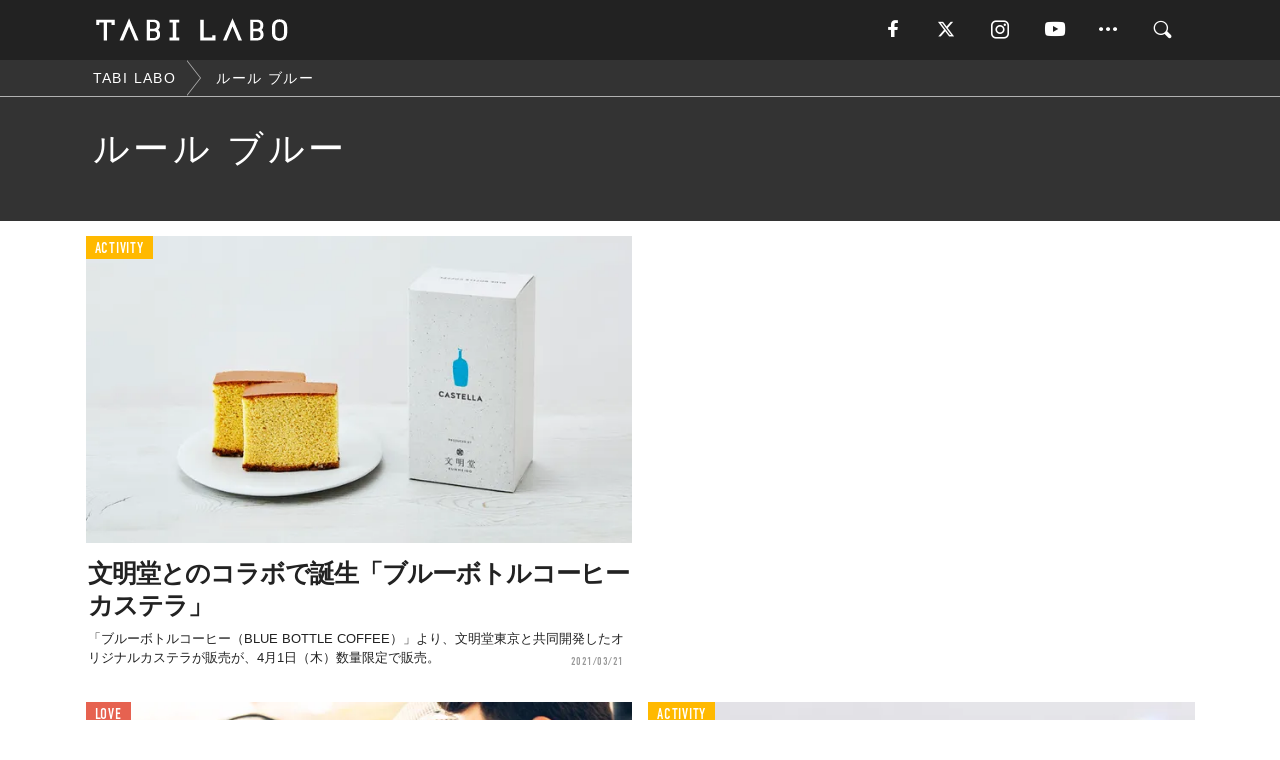

--- FILE ---
content_type: text/html; charset=utf-8
request_url: https://tabi-labo.com/tag/%E3%83%AB%E3%83%BC%E3%83%AB%20%E3%83%96%E3%83%AB%E3%83%BC
body_size: 9715
content:
<!DOCTYPE html><html><head><meta charset="utf-8" /><meta content="IE=edge" http-equiv="X-UA-Compatible" /><meta content="width=device-width, initial-scale=1" name="viewport" /><meta content="" name="description" /><meta content="ルール ブルー,,TABILABO,旅ラボ" name="keywords" /><meta content="TABI LABO" name="author" /><meta content="index,follow" name="robots" /><meta content="summary_large_image" name="twitter:card" /><meta content="@tabilabo_news" name="twitter:site" /><meta content="@tabilabo_news" name="twitter:creator" /><meta content="m7k499k84wp5ixxwhjnfe56tcrycg4" name="facebook-domain-verification" /><meta content="TABI LABO" property="og:title" /><meta content="article" property="og:type" /><meta content="https://image.tabi-labo.com/jp/175943/4669310303731712.jpg" property="og:image" /><meta content="https://tabi-labo.com/tag/%E3%83%AB%E3%83%BC%E3%83%AB%20%E3%83%96%E3%83%AB%E3%83%BC" property="og:url" /><meta content="TABI LABO" property="og:site_name" /><meta content="" property="og:description" /><meta content="100001088962261" property="fb:admins" /><meta content="1655421248016810" property="fb:app_id" /><link href="https://img.tabi-labo.com/wp-content/uploads/2014/07/favicon.ico" rel="shortcut icon" /><link href="https://img.tabi-labo.com/wp-content/uploads/2014/07/home.gif" rel="apple-touch-icon" /><script async="" src="https://cdn.ampproject.org/v0.js"></script><script async="" custom-element="amp-instagram" src="https://cdn.ampproject.org/v0/amp-instagram-0.1.js"></script><script async="" src="https://www.googletagservices.com/tag/js/gpt.js"></script><script>var googletag = googletag || {};
googletag.cmd = googletag.cmd || [];</script><script>var category_for_gam = ''
var tags_for_gam = "ルール ブルー".split(',')
googletag.cmd.push(function() {
  googletag.defineSlot('/73238597/tlweb-native-tag-article-1', ['fluid'], 'ArticleAd1').addService(googletag.pubads());
  googletag.defineSlot('/73238597/tlweb-native-tag-article-2', ['fluid'], 'ArticleAd2').addService(googletag.pubads());
  googletag.pubads().setTargeting('category', category_for_gam);
  googletag.pubads().setTargeting('tag', tags_for_gam);
});</script><script>googletag.cmd.push(function() {
  googletag.pubads().setTargeting('gender', 'unknown');
  googletag.pubads().setTargeting('age', '');
});</script><script>var screen_size = window.innerWidth < 375 ? 'mobile-small' : window.innerWidth < 768 ? 'mobile' : window.innerWidth < 992 ? 'tablet' : 'pc'
googletag.cmd.push(function() {
  googletag.pubads().setTargeting('env', 'production');
  googletag.pubads().setTargeting('screen_size', screen_size);
  googletag.pubads().setTargeting('page', 'tag');
  googletag.pubads().enableSingleRequest();
  googletag.enableServices();
});</script><link rel="stylesheet" href="//d1327e6qskmzf0.cloudfront.net/assets/application-22438996ad2db6e60d5bdc91ceeb703155c3e0521e64e30ba543361bea4c31fb.css" media="all" /><script async="true" src="https://ga.jspm.io/npm:es-module-shims@1.8.3/dist/es-module-shims.js"></script><script type="importmap" data-turbo-track="reload">{
  "imports": {
    "javascript/swiper": "//d1327e6qskmzf0.cloudfront.net/assets/javascript/swiper-cdef983c41f9b6bee83118439a8089f99a23472f27e2292a3ca13c3a09e2b26f.js",
    "app": "//d1327e6qskmzf0.cloudfront.net/assets/app-84d0543da040db226ccdebda36a6bbcc41ba4177bbf7c7fe445d9b312efdb67b.js",
    "article": "//d1327e6qskmzf0.cloudfront.net/assets/article-22c1fe190022e9bb7b322d5c65b06c7cd12a0d8fa371b1abe612e7239f1d767f.js",
    "article_list": "//d1327e6qskmzf0.cloudfront.net/assets/article_list-b9f4e016c0d8df140907b2caea11680f3baa8016fb6081e8e3a2ba2c05954a1f.js",
    "popup": "//d1327e6qskmzf0.cloudfront.net/assets/popup-6cc1fad5e92aa34dcb807f4e393701ffc2a520667ca43095d9863c06f813ad8f.js",
    "swiper_wrapper": "//d1327e6qskmzf0.cloudfront.net/assets/swiper_wrapper-7dc95419c46ef2bf953902df34135fbbbe17fa8562c79c31b7f8f5b33860e974.js"
  }
}</script><title>ルール ブルー | TABI LABO</title><script>var isBot = true;</script><script>_tl_uuid = null;
var cookies = document.cookie.split(';');
for(var i in cookies) {
  if(cookies[i].length > 56 && cookies[i].trim().substring(0, 8) === 'tl_uuid=') {
    var value = cookies[i].split('=')[1];
    _tl_uuid = value.substring(17, 49);
    break;
  }
}
_tl_ga4_params = {'tl_uuid': _tl_uuid};</script><script async="" src="https://www.googletagmanager.com/gtag/js?id=G-7GD8XVFL19"></script><script>window.dataLayer = window.dataLayer || [];
function gtag(){dataLayer.push(arguments);}
gtag('js', new Date());</script><script>(function(w,d,s,l,i){w[l]=w[l]||[];w[l].push({'gtm.start':
new Date().getTime(),event:'gtm.js'});var f=d.getElementsByTagName(s)[0],
j=d.createElement(s),dl=l!='dataLayer'?'&l='+l:'';j.async=true;j.src=
'//www.googletagmanager.com/gtm.js?id='+i+dl;f.parentNode.insertBefore(j,f);
})(window,document,'script','dataLayer','GTM-MKJ6XW');</script><!--[if lt IE9]><script src="https://oss.maxcdn.com/html5shiv/3.7.2/html5shiv.min.js"></script><script src="https://oss.maxcdn.com/respond/1.4.2/respond.min.js"></script><![endif]--></head><body class="tag" style=""><div class="mobile tablet"><div id="mobile-sidemenu"><ul class="mm-listview"><li class="mm-divider">TAG</li><li class="tags"><a class="tag-button" data-id="sidemenu_mobile_tag" data-label="world_topics" href="/feature/worldtopics"> World Topics</a><a class="tag-button" data-id="sidemenu_mobile_tag" data-label="way_of_life" href="/tag/%E7%94%9F%E3%81%8D%E6%96%B9">生き方</a><a class="tag-button" data-id="sidemenu_mobile_tag" data-label="overseas" href="/tag/%E6%B5%B7%E5%A4%96">海外</a><a class="tag-button" data-id="sidemenu_mobile_tag" data-label="recipe" href="/tag/%E3%83%AC%E3%82%B7%E3%83%94">レシピ</a><a class="tag-button" data-id="sidemenu_mobile_tag" data-label="fashion" href="/tag/%E3%83%95%E3%82%A1%E3%83%83%E3%82%B7%E3%83%A7%E3%83%B3">ファッション</a><a class="tag-button" data-id="sidemenu_mobile_tag" data-label="sweets" href="/tag/%E3%82%B9%E3%82%A4%E3%83%BC%E3%83%84">スイーツ</a><a class="tag-button" data-id="sidemenu_mobile_tag" data-label="art" href="/tag/%E3%82%A2%E3%83%BC%E3%83%88">アート</a><a class="tag-button" data-id="sidemenu_mobile_tag" data-label="interior" href="/tag/%E3%82%A4%E3%83%B3%E3%83%86%E3%83%AA%E3%82%A2">インテリア</a><a class="tag-button" data-id="sidemenu_mobile_tag" data-label="alcohol" href="/tag/%E3%81%8A%E9%85%92">お酒</a><a class="tag-button" data-id="sidemenu_mobile_tag" data-label="environment_issues" href="/tag/%E7%92%B0%E5%A2%83%E5%95%8F%E9%A1%8C">環境問題</a><a class="tag-button" data-id="sidemenu_mobile_tag" data-label="indoor_house_plants" href="/tag/%E8%A6%B3%E8%91%89%E6%A4%8D%E7%89%A9">観葉植物</a><a class="tag-button" data-id="sidemenu_mobile_tag" data-label="meditation" href="/tag/%E7%9E%91%E6%83%B3">瞑想</a><a class="tag-button" data-id="sidemenu_mobile_tag" data-label="gender" href="/tag/%E3%82%B8%E3%82%A7%E3%83%B3%E3%83%80%E3%83%BC">ジェンダー</a><a class="tag-button" data-id="sidemenu_mobile_tag" data-label="happiness" href="/tag/%E5%B9%B8%E3%81%9B">幸せ</a><a class="tag-button" data-id="sidemenu_mobile_tag" data-label="coffee" href="/tag/%E3%82%B3%E3%83%BC%E3%83%92%E3%83%BC">コーヒー</a><a class="tag-button" data-id="sidemenu_mobile_tag" data-label="stress" href="/tag/%E3%82%B9%E3%83%88%E3%83%AC%E3%82%B9">ストレス</a><a class="tag-button" data-id="sidemenu_mobile_tag" data-label="family" href="/tag/%E5%AE%B6%E6%97%8F">家族</a><a class="tag-button" data-id="sidemenu_mobile_tag" data-label="music" href="/tag/%E9%9F%B3%E6%A5%BD">音楽</a><a class="tag-button" data-id="sidemenu_mobile_tag" data-label="wine" href="/tag/%E3%83%AF%E3%82%A4%E3%83%B3">ワイン</a><a class="tag-button" data-id="sidemenu_mobile_tag" data-label="beer" href="/tag/%E3%83%93%E3%83%BC%E3%83%AB">ビール</a></li><li class="mm-divider">CATEGORY</li><li class="category"><a data-id="sidemenu_mobile_category" data-label="issue" href="/category/issue"><span>ISSUE</span></a></li><li class="category"><a data-id="sidemenu_mobile_category" data-label="well-being" href="/category/well-being"><span>WELL-BEING</span></a></li><li class="category"><a data-id="sidemenu_mobile_category" data-label="activity" href="/category/activity"><span>ACTIVITY</span></a></li><li class="category"><a data-id="sidemenu_mobile_category" data-label="love" href="/category/love"><span>LOVE</span></a></li><li class="category"><a data-id="sidemenu_mobile_category" data-label="culture" href="/category/culture"><span>CULTURE</span></a></li><li class="category"><a data-id="sidemenu_mobile_category" data-label="item" href="/category/item"><span>ITEM</span></a></li><li class="frame"><div class="contents-frame col-xs-12 embed"><a id="sidemenu_mobile_category_frame_new" href="/recent" data-id="sidemenu_mobile_category_frame" data-label="new">
<img src="https://image.tabi-labo.com/medium/jp/233759/6375204502634496.jpg" loading="lazy">
</a>

<a id="sidemenu_mobile_category_frame_ranking" href="/ranking" data-id="sidemenu_mobile_category_frame" data-label="ranking">
<img src="https://image.tabi-labo.com/medium/jp/233761/4850026249453568.jpg" loading="lazy">
</a></div></li><li class="mm-divider">FOLLOW</li><li class="follow"><a data-id="sidemenu_mobile_follow" data-label="facebook" href="https://www.facebook.com/tabilabonews/" rel="nofollow" target="_blank"><i class="tlc icon-facebook"></i></a></li><li class="follow"><a data-id="sidemenu_mobile_follow" data-label="twitter" href="https://x.com/intent/follow?screen_name=tabilabo_news" rel="nofollow" target="_blank"><i class="tlc icon-x"></i></a></li><li class="follow"><a data-id="sidemenu_mobile_follow" data-label="instagram" href="https://www.instagram.com/tabilabo/" rel="nofollow" target="_blank"><i class="tlc icon-instagram"></i></a></li><li class="follow"><a data-id="sidemenu_mobile_follow" data-label="youtube" href="https://www.youtube.com/channel/UCosiTouV3orvNLj_mLwpxiA" rel="nofollow" target="_blank"><i class="tlc icon-youtube"></i></a></li><li class="follow"><a data-id="sidemenu_mobile_follow" data-label="line" href="http://bit.ly/2iUk72I" rel="nofollow" target="_blank"><i class="tlc icon-line"></i></a></li><li class="follow"><a data-id="sidemenu_mobile_follow" data-label="mail" href="/page/newsletter" rel="nofollow"><i class="tlc icon-mail"></i></a></li><li class="mm-divider">ABOUT US</li><li class="aboutus-img"><a data-id="sidemenu_aboutus" data-label="recruit" href="https://new-standard.co.jp/careers" target="_blank"><img class="frame-img" loading="lazy" src="https://d3jks39y9qw246.cloudfront.net/medium/132566/43bc7af6bae90d09558dcdc2d3c5368f4b5eef6e.jpg" /></a></li><li class="aboutus"><a data-id="sidemenu_mobile_aboutus" href="https://tabi-labo.com/301274/who-we-are" rel="nofollow" target="_blank">「TABI LABO」とは</a></li><li class="aboutus"><a data-id="sidemenu_mobile_aboutus" href="https://new-standard.co.jp/about" rel="nofollow" target="_blank">会社概要</a></li><li class="aboutus"><a data-id="sidemenu_mobile_aboutus" href="https://share.hsforms.com/1CUdWoY8BRNaq-q6uabUPOwe8gba" rel="nofollow" target="_blank">広告掲載について</a></li><li class="aboutus"><a data-id="sidemenu_mobile_aboutus" href="/page/contact" rel="nofollow">お問い合わせ</a></li><li class="aboutus"><a data-id="sidemenu_mobile_aboutus" href="/page/terms-of-service" rel="nofollow">利用規約</a></li><li class="aboutus"><a data-id="sidemenu_mobile_aboutus" href="/page/privacy-policy" rel="nofollow">個人情報保護方針</a></li><li class="aboutus"><a data-id="sidemenu_mobile_aboutus" href="/page/contents-policy" rel="nofollow">コンテンツポリシー</a></li></ul></div><div id="mobile-sidemenu-close"></div></div><div id="mm-wrapper" style="; "><noscript><iframe height="0" src="//www.googletagmanager.com/ns.html?id=GTM-MKJ6XW" style="display:none;visibility:hidden" width="0"></iframe></noscript><div class="mmenu-fixed" id="header"><div class="content"><div class="mobile tablet menu"><a class="more" data-id="header" data-label="moible_menu" href="#mobile-sidemenu" id="mobile-sidemenu-icon"><span class="icon-bar"></span><span class="icon-bar"></span><span class="icon-bar"></span></a></div><div class="logo"><a data-id="header" data-label="logo" href="/"><img alt="TABI LABO" src="//d1327e6qskmzf0.cloudfront.net/images/tl_logo.svg" /></a></div><div class="mobile tablet menu"><a class="search" data-id="header" data-label="mobile_search" href="/search" rel="nofollow"><i class="tlc icon-search"></i></a></div><div class="pc menu"><a data-id="header" data-label="pc_facebook" href="https://www.facebook.com/tabilabonews/" rel="nofollow" target="_blank"><i class="tlc icon-facebook"></i></a><a data-id="header" data-label="pc_twitter" href="https://x.com/intent/follow?screen_name=tabilabo_news" rel="nofollow" target="_blank"><i class="tlc icon-x"></i></a><a data-id="header" data-label="pc_instagram" href="https://www.instagram.com/tabilabo/" rel="nofollow" target="_blank"><i class="tlc icon-instagram"></i></a><a data-id="header" data-label="pc_youtube" href="https://www.youtube.com/channel/UCosiTouV3orvNLj_mLwpxiA" rel="nofollow" target="_blank"><i class="tlc icon-youtube"></i></a><a class="more" data-id="header" data-label="pc_menu" href="#header-menu" id="pc-sidemenu-icon"><i class="tlc icon-option"></i></a><a data-id="header" data-label="pc_search" href="/search"><i class="tlc icon-search"></i></a></div></div></div><div id="header-menu"><div class="content"><div class="menu pull-right"><span class="close pull-right" id="header-menu-close">&times;</span><ul class="clearfix"><li class="top-menu"><a data-id="header_pc_menu" href="https://tabi-labo.com/301274/who-we-are" rel="nofollow" target="_blank">「TABI LABO」とは</a></li><li><a data-id="header_pc_menu" href="https://new-standard.co.jp/about" rel="nofollow" target="_blank">会社概要</a></li><li><a data-id="header_pc_menu" href="https://share.hsforms.com/1CUdWoY8BRNaq-q6uabUPOwe8gba" rel="nofollow" target="_blank">広告掲載について</a></li><li><a data-id="header_pc_menu" href="https://new-standard.co.jp/careers" rel="nofollow" target="_blank">募集・求人</a></li><li><a data-id="header_pc_menu" href="/page/contact" rel="nofollow">お問い合わせ</a></li><li><a data-id="header_pc_menu" href="/page/terms-of-service" rel="nofollow">利用規約</a></li><li><a data-id="header_pc_menu" href="/page/privacy-policy" rel="nofollow">個人情報保護方針</a></li><li><a data-id="header_pc_menu" href="/page/contents-policy" rel="nofollow">コンテンツポリシー</a></li></ul></div></div></div><div id="tag-header"><nav class="breadcrumb-container pc"><ol class="breadcrumb" itemscope="" itemtype="https://schema.org/BreadcrumbList"><li class="first" itemprop="itemListElement" itemscope="" itemtype="https://schema.org/ListItem"><a data-id="article_tag" href="/" itemprop="item"><span itemprop="name">TABI LABO</span></a><meta content="1" itemprop="position" /></li><li itemprop="itemListElement" itemscope="" itemtype="https://schema.org/ListItem"><a data-id="article_tag" href="/tag/%E3%83%AB%E3%83%BC%E3%83%AB%20%E3%83%96%E3%83%AB%E3%83%BC" itemprop="item"><span itemprop="name">ルール ブルー</span></a><meta content="2" itemprop="position" /></li></ol></nav><div class="header-container"><h1>ルール ブルー</h1><div class="description"></div></div></div><div class="mac osx" id="container"><div class="col-xs-12 col-md-12" id="main" style=""><div class="contents-list-articles vertical clearfix"><div class="article-list vertical" data-log-id="tag" data-send-impression-log=""><div class="list-box col-xs-6"><span class="category-label"><a class="activity" data-label="ACTIVITY" href="/category/activity">ACTIVITY</a></span><a data-article-id="299692" data-id="tag" data-label="article_299692" href="/299692/wt-blue-bottle-castella"><div class="list-image"><div class="trimming trimming-16by9"><amp-img alt="" height="9" layout="responsive" src="https://image.tabi-labo.com/medium/jp/233646/5189431745052672.jpg" width="16"></amp-img></div></div><div class="list-text"><div class="list-title">文明堂とのコラボで誕生「ブルーボトルコーヒー カステラ」</div><div class="list-description pc">「ブルーボトルコーヒー（BLUE BOTTLE COFFEE）」より、文明堂東京と共同開発したオリジナルカステラが販売が、4月1日（木）数量限定で販売。<span class="post-date">2021/03/21</span></div></div></a></div><div class="list-box dfp-article col-xs-6" id="dfp-article-1"><div id="ArticleAd1"></div></div><div class="list-box col-xs-6"><span class="category-label"><a class="love" data-label="LOVE" href="/category/love">LOVE</a></span><a data-article-id="176689" data-id="tag" data-label="article_176689" href="/176689/follow-heart"><div class="list-image"><div class="trimming trimming-16by9"><amp-img alt="" height="9" layout="responsive" src="https://dowj1zbnmkkht.cloudfront.net/medium/2015/09/150901_follow-heart12.jpg" width="16"></amp-img></div></div><div class="list-text"><div class="list-title">本当に恋人が欲しいなら、破るべき「4つの恋愛ルール」</div><div class="list-description pc">冬が近づいてくると、理由もなくなぜだか寂しいという気持ちになって、シングルの人は出会いを欲するのではないでしょうか。いまは恋人が欲しくないと考えていたけれ...<span class="post-date">2015/09/04</span></div></div></a></div><div class="list-box col-xs-6"><span class="category-label"><a class="activity" data-label="ACTIVITY" href="/category/activity">ACTIVITY</a></span><a data-article-id="299950" data-id="tag" data-label="article_299950" href="/299950/wt-bluebottele-coffee-poetry-society-of-america"><div class="list-image"><div class="trimming trimming-16by9"><amp-img alt="" height="9" layout="responsive" src="https://image.tabi-labo.com/medium/jp/235308/5535458805153792.jpg" width="16"></amp-img></div></div><div class="list-text"><div class="list-title">「ブルーボトルコーヒー」より、エモい雰囲気に浸れる特別なコーヒーが発売</div><div class="list-description pc">「ブルーボトルコーヒー」は、米国詩学会「Poetry Society of America」とコラボし、コーヒーと共に詩の世界に浸れる、特別なシーズナルコ...<span class="post-date">2021/04/18</span></div></div></a></div><div class="list-box col-xs-6"><span class="category-label"><a class="well-being" data-label="WELL-BEING" href="/category/well-being">WELL-BEING</a></span><a data-article-id="177447" data-id="tag" data-label="article_177447" href="/177447/dragonquest03"><div class="list-image"><div class="trimming trimming-16by9"><amp-img alt="" height="9" layout="responsive" src="https://dowj1zbnmkkht.cloudfront.net/medium/2015/09/150907_dragonquest4_IC012.jpg" width="16"></amp-img></div></div><div class="list-text"><div class="list-title">「人生というゲーム」を最高に楽しむために知っておくべきルール7つ</div><div class="list-description pc">ゲームにルールが存在するのは、プレーヤーを縛るためではなく、ゲームに緊張感のある面白さを与えるためである。じゃんけんでも、サッカーでも、もちろんドラクエで...<span class="post-date">2016/03/13</span></div></div></a></div><div class="list-box col-xs-6"><span class="category-label"><a class="activity" data-label="ACTIVITY" href="/category/activity">ACTIVITY</a></span><a data-article-id="292819" data-id="tag" data-label="article_292819" href="/292819/wt-bluebottle-ecocup"><div class="list-image"><div class="trimming trimming-16by9"><amp-img alt="" height="9" layout="responsive" src="https://image.tabi-labo.com/medium/jp/201739/4931527540473856.jpg" width="16"></amp-img></div></div><div class="list-text"><div class="list-title">ミニマルなオシャレさ！環境に配慮した「ブルーボトルコーヒー」のエコカップ</div><div class="list-description pc">「ブルーボトルコーヒージャパン」は、先週11月21日からリユーザブルカップ「ブルーボトル エコカップ」を販売。テイクアウトカップの使用を減らし、環境へ配慮...<span class="post-date">2019/11/27</span></div></div></a></div><div class="list-box dfp-article col-xs-6" id="dfp-article-2"><div id="ArticleAd2"></div></div><div class="list-box col-xs-6"><span class="category-label"><a class="well-being" data-label="WELL-BEING" href="/category/well-being">WELL-BEING</a></span><a data-article-id="283234" data-id="tag" data-label="article_283234" href="/283234/good-wife-rule-2"><div class="list-image"><div class="trimming trimming-16by9"><amp-img alt="" height="9" layout="responsive" src="https://d3jks39y9qw246.cloudfront.net/medium/115779/d9125153e26126fbb59568eb83733f649aca10e2.jpg" width="16"></amp-img></div></div><div class="list-text"><div class="list-title">夫婦の「お財布問題」を解決する、安心ルール3つ。</div><div class="list-description pc">夫婦関係が悪化する原因のひとつとして、よく「お金の問題」が挙げられます。特に共働きの場合、しっかり話し合わないと後で揉めることにもなりかねません。そこで岡...<span class="post-date">2017/10/03</span></div></div></a></div><div class="list-box col-xs-6"><span class="category-label"><a class="activity" data-label="ACTIVITY" href="/category/activity">ACTIVITY</a></span><a data-article-id="300204" data-id="tag" data-label="article_300204" href="/300204/wt-bluebottle-humanmade"><div class="list-image"><div class="trimming trimming-16by9"><amp-img alt="" height="9" layout="responsive" src="https://image.tabi-labo.com/medium/jp/236160/5913063739883520.jpg" width="16"></amp-img></div></div><div class="list-text"><div class="list-title">NIGO®氏の「HUMAN MADE」と「ブルーボトルコーヒー」がコラボ</div><div class="list-description pc">今週28日（水）にオープンする「ブルーボトルコーヒー 渋谷カフェ」で、渋谷エリアの出店を記念した「HUMAN MADE」とコラボレーションが展開される。<span class="post-date">2021/04/26</span></div></div></a></div><div class="list-box col-xs-6"><span class="category-label"><a class="activity" data-label="ACTIVITY" href="/category/activity">ACTIVITY</a></span><a data-article-id="237289" data-id="tag" data-label="article_237289" href="/237289/bicycle-rule"><div class="list-image"><div class="trimming trimming-16by9"><amp-img alt="" height="9" layout="responsive" src="https://dowj1zbnmkkht.cloudfront.net/medium/2016/01/bicycle-rule160126-02.jpg" width="16"></amp-img></div></div><div class="list-text"><div class="list-title">知らないと恥ずかしい、今さら聞けない自転車の「基本ルール」</div><div class="list-description pc">自転車の交通ルールは、2015年6月に道路交通法の罰則規定が強化され、3年以内に2回以上危険行為を繰り返すと、都道府県公安委員会から自転車講習を受ける命令...<span class="post-date">2016/02/06</span></div></div></a></div><div class="list-box col-xs-6"><span class="category-label"><a class="activity" data-label="ACTIVITY" href="/category/activity">ACTIVITY</a></span><a data-article-id="298237" data-id="tag" data-label="article_298237" href="/298237/wt-captainvinyl-dinner"><div class="list-image"><div class="trimming trimming-16by9"><amp-img alt="" height="9" layout="responsive" src="https://image.tabi-labo.com/medium/jp/227581/5231024241901568.jpg" width="16"></amp-img></div></div><div class="list-text"><div class="list-title">ブルーノート東京に「Captain Vinyl」が再び！【12/11開催】</div><div class="list-description pc">12月11日（金）、DJ NORIとMUROによるパーティー「Captain Vinyl」が、「ブルーノート東京」にて開催される。<span class="post-date">2020/12/06</span></div></div></a></div><div class="list-box col-xs-6"><span class="category-label"><a class="activity" data-label="ACTIVITY" href="/category/activity">ACTIVITY</a></span><a data-article-id="293594" data-id="tag" data-label="article_293594" href="/293594/wt-jetblue-cannedwine"><div class="list-image"><div class="trimming trimming-16by9"><amp-img alt="" height="9" layout="responsive" src="https://image.tabi-labo.com/medium/jp/205633/6147410057232384.jpg" width="16"></amp-img></div></div><div class="list-text"><div class="list-title">「缶ワイン」の勢いがスゴい！「ジェットブルー」の機内で提供開始</div><div class="list-description pc">アメリカで流行中の「缶ワイン」が、1月1日から「ジェットブルー」の機内で提供されるようになった。<span class="post-date">2020/01/22</span></div></div></a></div><div class="list-box col-xs-6"><span class="category-label"><a class="pr" data-label="PR" href="">PR</a></span><a class=" unread" data-article-id="286095" data-id="tag" data-image="https://image.tabi-labo.com/jp/141253/4906294485975040.jpg" data-label="article_286095" data-title="「幸せのきっかけはブルームーン」プレゼントキャンペーン応募概要" href="/286095/bluemoon-campaign"><div class="list-image"><div class="trimming trimming-16by9"><amp-img alt="" height="9" layout="responsive" src="https://image.tabi-labo.com/medium/jp/141253/4906294485975040.jpg" width="16"></amp-img></div></div><div class="list-text"><div class="list-title">「幸せのきっかけはブルームーン」プレゼントキャンペーン応募概要</div><div class="list-description pc">■キャンペーン概要下記応募フォームよりご応募いただいた方の中から、抽選で各賞をプレゼント。＜賞品詳細＞Aコース：『BLUE MOON Secret Din...<span class="post-date">2018/01/01</span></div></div></a></div><div class="list-box col-xs-6"><span class="category-label"><a class="well-being" data-label="WELL-BEING" href="/category/well-being">WELL-BEING</a></span><a data-article-id="234167" data-id="tag" data-label="article_234167" href="/234167/everymorning-one-minute03"><div class="list-image"><div class="trimming trimming-16by9"><amp-img alt="" height="9" layout="responsive" src="https://dowj1zbnmkkht.cloudfront.net/medium/2016/01/everymorning-one-minute03160121-05.jpg" width="16"></amp-img></div></div><div class="list-text"><div class="list-title">毎朝1分で差がつく。弱い自分に打ち勝つ「5つのルール」</div><div class="list-description pc">僕はこれまで、4,000人以上の人たちのビジネスコーチング、メンタルトレーニング、キャリアデザインのカウンセリング、英会話や資格試験などの学習トレーニング...<span class="post-date">2016/01/28</span></div></div></a></div><div class="list-box col-xs-6"><span class="category-label"><a class="issue" data-label="ISSUE" href="/category/issue">ISSUE</a></span><a data-article-id="215309" data-id="tag" data-label="article_215309" href="/215309/navyseals40persentrules"><div class="list-image"><div class="trimming trimming-16by9"><amp-img alt="" height="9" layout="responsive" src="https://dowj1zbnmkkht.cloudfront.net/medium/2015/11/3iu2215523070.jpg" width="16"></amp-img></div></div><div class="list-text"><div class="list-title">自分の限界を超える「40%ルール」とは？米国特殊部隊・ネイビーシールズ直伝</div><div class="list-description pc">長距離マラソンがきっかけで知り合った、ネイビーシールズ隊員を口説き落とし、1ヶ月間の共同生活を体験したJesse Itzler氏が「Big Think」に...<span class="post-date">2015/11/27</span></div></div></a></div><div class="list-box col-xs-6"><span class="category-label"><a class="item" data-label="ITEM" href="/category/item">ITEM</a></span><a data-article-id="285154" data-id="tag" data-label="article_285154" href="/285154/b0274"><div class="list-image"><div class="trimming trimming-16by9"><amp-img alt="" height="9" layout="responsive" src="https://d3jks39y9qw246.cloudfront.net/medium/131350/acd78c716f4d543aa988abfebd9087d0f00402b0.jpg" width="16"></amp-img></div></div><div class="list-text"><div class="list-title">ブルーボトルコーヒーのツールボックス。さて、何を入れよう？</div><div class="list-description pc">〈ブルーボトルコーヒー〉がホリデーギフトコレクションとして発売したツールボックスです。工具などで知られるプロツールブランド〈TRUSCO®〉とのコラボレー...<span class="post-date">2017/11/29</span></div></div></a></div><div class="list-box col-xs-6"><span class="category-label"><a class="well-being" data-label="WELL-BEING" href="/category/well-being">WELL-BEING</a></span><a data-article-id="260047" data-id="tag" data-label="article_260047" href="/260047/7-ways-trulylove-leo"><div class="list-image"><div class="trimming trimming-16by9"><amp-img alt="" height="9" layout="responsive" src="https://dowj1zbnmkkht.cloudfront.net/medium/2016/04/7-ways-trulylove-leo16430-3.jpg" width="16"></amp-img></div></div><div class="list-text"><div class="list-title">しし座の彼をもっとメロメロにさせる「7つのルール」</div><div class="list-description pc">しし座の彼と付き合っている、そこのあなた。ここで紹介する「YourTango」の記事は、あなたのためにライターSarah Fader氏が書いたもの。彼をも...<span class="post-date">2016/05/04</span></div></div></a></div><div class="list-box col-xs-6"><span class="category-label"><a class="well-being" data-label="WELL-BEING" href="/category/well-being">WELL-BEING</a></span><a data-article-id="216770" data-id="tag" data-label="article_216770" href="/216770/officeromance"><div class="list-image"><div class="trimming trimming-16by9"><amp-img alt="" height="9" layout="responsive" src="https://dowj1zbnmkkht.cloudfront.net/medium/2015/12/17834123-12-01-21.59.47.jpg" width="16"></amp-img></div></div><div class="list-text"><div class="list-title">誰にもバレずに社内恋愛を続ける「10のルール」</div><div class="list-description pc">誰にも咎められることなく、円滑に社内恋愛を謳歌したい。それには、この“鉄の掟”を守ること。と「Mybreast」がグラフィックを用いて紹介しています。もし...<span class="post-date">2015/12/02</span></div></div></a></div><div class="list-box col-xs-6"><span class="category-label"><a class="issue" data-label="ISSUE" href="/category/issue">ISSUE</a></span><a data-article-id="187734" data-id="tag" data-label="article_187734" href="/187734/rulestorugby"><div class="list-image"><div class="trimming trimming-16by9"><amp-img alt="" height="9" layout="responsive" src="https://dowj1zbnmkkht.cloudfront.net/medium/2015/09/150925_rulestorugby_2.jpg" width="16"></amp-img></div></div><div class="list-text"><div class="list-title">ラグビーのルールを「セクシー♡」に教えてくれるお姉さん（動画あり）</div><div class="list-description pc">「世紀の番狂わせ」といわれた、日本の勝利で始まったラクビーW杯2015。屈強な男たちの肉弾戦は、スリリングで興奮度満点。でも、ルールを理解していたら、もっ...<span class="post-date">2015/09/25</span></div></div></a></div><div class="list-box col-xs-6"><span class="category-label"><a class="culture" data-label="CULTURE" href="/category/culture">CULTURE</a></span><a data-article-id="152495" data-id="tag" data-label="article_152495" href="/152495/blue-salt-field"><div class="list-image"><div class="trimming trimming-16by9"><amp-img alt="" height="9" layout="responsive" src="https://dowj1zbnmkkht.cloudfront.net/medium/2015/07/85singo_85singo_Blue-Fields-No-4-1__880.jpg" width="16"></amp-img></div></div><div class="list-text"><div class="list-title">まるで絵画！オーストラリアの塩田「ブルーソルトフィールド」が、神秘的すぎる</div><div class="list-description pc">淡いブルーで描かれた美しい抽象画…と思いきや、実はこれ上空から塩田を捉えた風景写真。撮影したのは、スコットランドの風景写真家Simon Butterwor...<span class="post-date">2015/07/10</span></div></div></a></div><div class="list-box col-xs-6"><span class="category-label"><a class="issue" data-label="ISSUE" href="/category/issue">ISSUE</a></span><a data-article-id="299156" data-id="tag" data-label="article_299156" href="/299156/wt-bluebottlecoffee-popupstore-shibuya"><div class="list-image"><div class="trimming trimming-16by9"><amp-img alt="" height="9" layout="responsive" src="https://image.tabi-labo.com/medium/jp/231153/5250985739943936.jpg" width="16"></amp-img></div></div><div class="list-text"><div class="list-title">【本日から】「ブルーボトルコーヒー」初のポップアップストアを渋谷エリアに出店</div><div class="list-description pc">2021年2月10日（水）～ 3月15日（月）の期間限定で「ブルーボトルコーヒー」が初のポップストアを渋谷エリアに出店。<span class="post-date">2021/02/10</span></div></div></a></div><div class="list-box col-xs-6"><span class="category-label"><a class="pr" data-label="PR" href="">PR</a></span><a class=" unread" data-article-id="287095" data-id="tag" data-image="https://image.tabi-labo.com/jp/153544/6602381500350464.jpg" data-label="article_287095" data-title="次は19年後！今年最後のブルームーンを見逃さないで。" href="/287095/once-in-a-bluemoon"><div class="list-image"><div class="trimming trimming-16by9"><amp-img alt="" height="9" layout="responsive" src="https://image.tabi-labo.com/medium/jp/153544/6602381500350464.jpg" width="16"></amp-img></div></div><div class="list-text"><div class="list-title">次は19年後！今年最後のブルームーンを見逃さないで。</div><div class="list-description pc">みなさん、最近月を見上げたりしましたか？そもそも高いビルばかりに囲まれている東京で、気づいたら余裕で1週間くらい月を見てないなぁ…なんてひと、ざらにいると...<span class="post-date">2018/03/28</span></div></div></a></div></div></div><div class="contents-list-articles vertical clearfix" data-pagination="true" data-url="/api/v1/tag/%E3%83%AB%E3%83%BC%E3%83%AB+%E3%83%96%E3%83%AB%E3%83%BC/articles?exact_match=false" id="recommend-autoloading"></div><script async="true" type="module">import "article_list"</script></div></div><div class="mobile tablet mmenu-fixed" id="footer-menu"><div class="footer-box" id="footer-category"><ul><li class="category col-xs-6"><a data-id="footermenu_category" data-label="issue" href="/category/issue"><span>ISSUE</span></a></li><li class="category col-xs-6"><a data-id="footermenu_category" data-label="well-being" href="/category/well-being"><span>WELL-BEING</span></a></li><li class="category col-xs-6"><a data-id="footermenu_category" data-label="activity" href="/category/activity"><span>ACTIVITY</span></a></li><li class="category col-xs-6"><a data-id="footermenu_category" data-label="love" href="/category/love"><span>LOVE</span></a></li><li class="category col-xs-6"><a data-id="footermenu_category" data-label="culture" href="/category/culture"><span>CULTURE</span></a></li><li class="category col-xs-6"><a data-id="footermenu_category" data-label="item" href="/category/item"><span>ITEM</span></a></li></ul></div><div id="footer-menu-list"><ul><li><a data-id="footer_def" data-label="home" href="/" id="footer-menu-home"><i class="tlc icon-home"></i>HOME</a></li><li><a data-id="footer_def" data-label="category" href="javascript:void(0)" id="footer-menu-category"><i class="tlc icon-category"></i>CATEGORY</a></li><li><a data-id="footer_def" data-label="ranking" href="/ranking" id="footer-menu-ranking"><i class="tlc icon-ranking"></i>RANKING</a></li><li><a data-id="footer_def" data-label="search" href="/search" id="footer-menu-search"><i class="tlc icon-search"></i>SEARCH</a></li></ul></div></div><script>if (document.querySelectorAll('.dfp-article').length > 0 || document.querySelectorAll('.dfp-frame').length > 0) {
  googletag.cmd.push(() => {
    googletag.display('ArticleAd1');
    googletag.display('FrameAd1');
  });
}</script><script async="true" type="module">import "app"</script><script>gtag('config', 'G-7GD8XVFL19', _tl_ga4_params);</script><div id="fb-root"></div><script>(function(d, s, id) {
  var js, fjs = d.getElementsByTagName(s)[0];
  if (d.getElementById(id)) return;
  js = d.createElement(s); js.id = id;
  js.async = true;
  js.src = "//connect.facebook.net/ja_JP/sdk.js#xfbml=1&version=v2.7";
  fjs.parentNode.insertBefore(js, fjs);
}(document, 'script', 'facebook-jssdk'));</script></div></body></html>

--- FILE ---
content_type: text/html; charset=utf-8
request_url: https://www.google.com/recaptcha/api2/aframe
body_size: 267
content:
<!DOCTYPE HTML><html><head><meta http-equiv="content-type" content="text/html; charset=UTF-8"></head><body><script nonce="2rQzJ197ftHhESgt-WYuUQ">/** Anti-fraud and anti-abuse applications only. See google.com/recaptcha */ try{var clients={'sodar':'https://pagead2.googlesyndication.com/pagead/sodar?'};window.addEventListener("message",function(a){try{if(a.source===window.parent){var b=JSON.parse(a.data);var c=clients[b['id']];if(c){var d=document.createElement('img');d.src=c+b['params']+'&rc='+(localStorage.getItem("rc::a")?sessionStorage.getItem("rc::b"):"");window.document.body.appendChild(d);sessionStorage.setItem("rc::e",parseInt(sessionStorage.getItem("rc::e")||0)+1);localStorage.setItem("rc::h",'1768746731397');}}}catch(b){}});window.parent.postMessage("_grecaptcha_ready", "*");}catch(b){}</script></body></html>